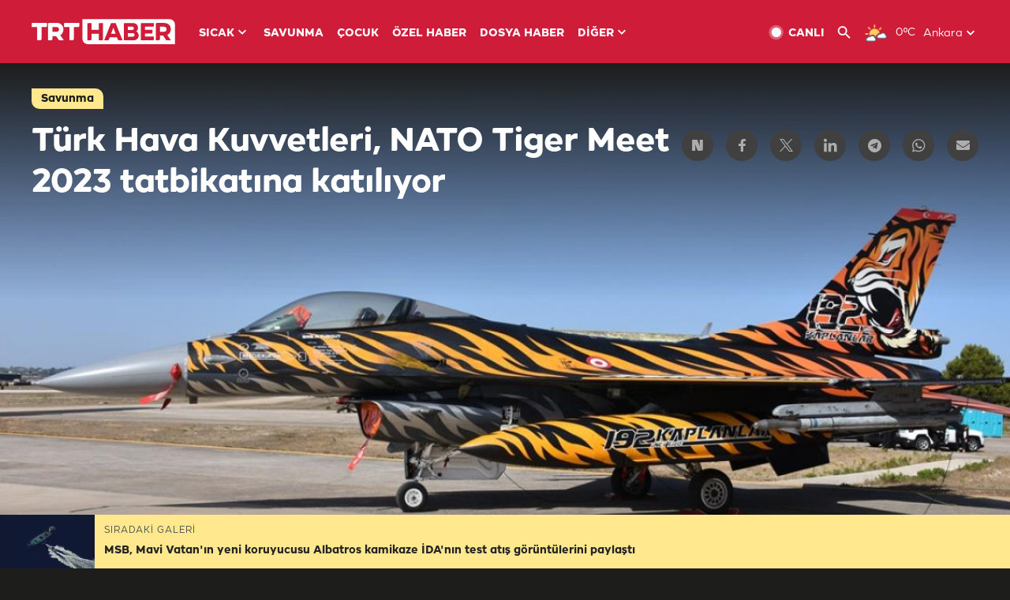

--- FILE ---
content_type: text/html; charset=UTF-8
request_url: https://www.trthaber.com/foto-galeri/turk-hava-kuvvetleri-nato-tiger-meet-2023-tatbikatina-katiliyor/60009.html
body_size: 14219
content:
<!DOCTYPE html>
<html lang="tr" prefix="og: http://ogp.me/ns#" class="" >
<head>
<meta http-equiv="Content-Type" content="text/html; charset=utf-8" />
<meta property="fb:pages" content="127630700588623" />
<title>Türk Hava Kuvvetleri, NATO Tiger Meet 2023 tatbikatına katılıyor | TRT Haber Foto Galeri</title>
<meta name="description" content="NATO üyesi ve partner ülkelerden muharip hava unsurlarının katılımıyla bu yıl İtalya&#039;da düzenlenen &quot;NATO Tiger Meet 2023&quot; tatbikatına Türk Hava Kuvvetleri de 3 adet F-16 ile iştirak ediyor." />
<link href="https://trthaberstatic.cdn.wp.trt.com.tr/static/favicon.ico" rel="shortcut icon" type="image/x-icon" />
<link rel="apple-touch-icon" sizes="57x57" href="https://trthaberstatic.cdn.wp.trt.com.tr/static/images/trt-haber-kare-logo-57x57.png">
<link rel="apple-touch-icon" sizes="60x60" href="https://trthaberstatic.cdn.wp.trt.com.tr/static/images/trt-haber-kare-logo-60x60.png">
<link rel="apple-touch-icon" sizes="72x72" href="https://trthaberstatic.cdn.wp.trt.com.tr/static/images/trt-haber-kare-logo-72x72.png">
<link rel="apple-touch-icon" sizes="76x76" href="https://trthaberstatic.cdn.wp.trt.com.tr/static/images/trt-haber-kare-logo-76x76.png">
<link rel="apple-touch-icon" sizes="114x114" href="https://trthaberstatic.cdn.wp.trt.com.tr/static/images/trt-haber-kare-logo-114x114.png">
<link rel="apple-touch-icon" sizes="120x120" href="https://trthaberstatic.cdn.wp.trt.com.tr/static/images/trt-haber-kare-logo-120x120.png">
<link rel="apple-touch-icon" sizes="144x144" href="https://trthaberstatic.cdn.wp.trt.com.tr/static/images/trt-haber-kare-logo-144x144.png">
<link rel="apple-touch-icon" sizes="152x152" href="https://trthaberstatic.cdn.wp.trt.com.tr/static/images/trt-haber-kare-logo-152x152.png">
<link rel="apple-touch-icon" sizes="180x180" href="https://trthaberstatic.cdn.wp.trt.com.tr/static/images/trt-haber-kare-logo-180x180.png">
<link rel="icon" type="image/png" href="https://trthaberstatic.cdn.wp.trt.com.tr/static/images/trt-haber-kare-logo-144x144.png" sizes="144x144">
<link rel="icon" type="image/png" href="https://trthaberstatic.cdn.wp.trt.com.tr/static/images/trt-haber-kare-logo-192x192.png" sizes="192x192">
<meta name="msapplication-square70x70logo" content="https://trthaberstatic.cdn.wp.trt.com.tr/static/images/trt-haber-kare-logo-70x70.png">
<meta name="msapplication-square150x150logo" content="https://trthaberstatic.cdn.wp.trt.com.tr/static/images/trt-haber-kare-logo-150x150.png">
<meta name="msapplication-wide310x150logo" content="https://trthaberstatic.cdn.wp.trt.com.tr/static/images/trt-haber-logo-310x150.png">
<meta name="msapplication-square310x310logo" content="https://trthaberstatic.cdn.wp.trt.com.tr/static/images/trt-haber-kare-logo-310x310.png">
<meta property="og:title" content="Türk Hava Kuvvetleri, NATO Tiger Meet 2023 tatbikatına katılıyor" />
<meta property="og:description" content="NATO üyesi ve partner ülkelerden muharip hava unsurlarının katılımıyla bu yıl İtalya&#039;da düzenlenen &quot;NATO Tiger Meet 2023&quot; tatbikatına Türk Hava Kuvvetleri de 3 adet F-16 ile iştirak ediyor." />
<link rel="image_src" type="image/jpeg" href="https://trthaberstatic.cdn.wp.trt.com.tr/resimler/2120000/kaplan-tatbikat-aa-2121338.jpg" />
<link rel="thumbnail" type="image/jpeg" href="https://trthaberstatic.cdn.wp.trt.com.tr/resimler/2120000/kaplan-tatbikat-aa-2121338.jpg" />
<meta property="og:image" content="https://trthaberstatic.cdn.wp.trt.com.tr/resimler/2120000/kaplan-tatbikat-aa-2121338.jpg" />
<meta name="viewport" content="width=device-width, initial-scale=1.0, shrink-to-fit=no">
<base href="https://www.trthaber.com/" />
<link rel="canonical" href="https://www.trthaber.com/foto-galeri/turk-hava-kuvvetleri-nato-tiger-meet-2023-tatbikatina-katiliyor/60009.html"/>
<meta name="google-play-app" content="app-id=com.TRT.TrtHaber">
<meta name="application-name" content="TRT Haber">
<meta name="apple-itunes-app" content="app-id=509983402,app-argument=https://apps.apple.com/tr/app/trt-haber/id509983402">
<meta name="apple-mobile-web-app-title" content="TRT Haber">
<meta name="robots" content="max-image-preview:large">
<meta name="p:domain_verify" content="d84e2d14ad1b4fe58877beb901e5cdcc"/>
<meta name="p:domain_verify" content="a071267efb21000e62681b430866dd61"/>
<meta http-equiv="Accept-CH" content="DPR, Viewport-Width">
<meta name="twitter:card" content="summary_large_image">
<meta name="twitter:site" content="@trthaber">
<meta name="twitter:url" content="https://www.trthaber.com/foto-galeri/turk-hava-kuvvetleri-nato-tiger-meet-2023-tatbikatina-katiliyor/60009.html">
<meta name="twitter:title" content="Türk Hava Kuvvetleri, NATO Tiger Meet 2023 tatbikatına katılıyor">
<meta name="twitter:description" content="NATO üyesi ve partner ülkelerden muharip hava unsurlarının katılımıyla bu yıl İtalya&#039;da düzenlenen &quot;NATO Tiger Meet 2023&quot; tatbikatına Türk Hava Kuvvetleri de 3 adet F-16 ile iştirak ediyor.">
<meta name="twitter:image" content="https://trthaberstatic.cdn.wp.trt.com.tr/resimler/2120000/kaplan-tatbikat-aa-2121338.jpg">
<meta property="og:url" content="https://www.trthaber.com/foto-galeri/turk-hava-kuvvetleri-nato-tiger-meet-2023-tatbikatina-katiliyor/60009.html">
<meta property="og:type" content="article">
<link rel="stylesheet" type="text/css" href="https://trthaberstatic.cdn.wp.trt.com.tr/static/bootstrap-4.5.0/css/bootstrap.min.css?v=594" />
<link rel="stylesheet" type="text/css" href="https://trthaberstatic.cdn.wp.trt.com.tr/static/css/styles.min.css?v=594" />
<link rel="stylesheet" type="text/css" media="screen and (max-width: 576px)" href="https://trthaberstatic.cdn.wp.trt.com.tr/static/css/style-576.min.css?v=594" />
<link rel="stylesheet" type="text/css" media="screen and (min-width: 576.1px) and (max-width: 768px)" href="https://trthaberstatic.cdn.wp.trt.com.tr/static/css/style-576-768.min.css?v=594" />
<link rel="stylesheet" type="text/css" media="screen and (min-width: 576.1px) and (max-width: 1040px)" href="https://trthaberstatic.cdn.wp.trt.com.tr/static/css/style-576-1040.min.css?v=594" />
<link rel="stylesheet" type="text/css" media="screen and (min-width: 768.1px) and (max-width: 1040px)" href="https://trthaberstatic.cdn.wp.trt.com.tr/static/css/style-768-1040.min.css?v=594" />
<link rel="stylesheet" type="text/css" media="screen and (min-width: 1040.1px) and (max-width: 1270px)" href="https://trthaberstatic.cdn.wp.trt.com.tr/static/css/style-1040-1270.min.css?v=594" />
<link rel="stylesheet" type="text/css" media="screen and (min-width: 1270.1px) and (max-width: 1470px)" href="https://trthaberstatic.cdn.wp.trt.com.tr/static/css/style-1270-1470.min.css?v=594" />
<link rel="stylesheet" type="text/css" media="screen and (min-width: 1470.1px)" href="https://trthaberstatic.cdn.wp.trt.com.tr/static/css/style-1470.min.css?v=594" />
<script src="https://trthaberstatic.cdn.wp.trt.com.tr/static/plugins/jquery-3.5.1.min.js" type="text/javascript"></script>
<script type="application/ld+json">
{ 
    "@context" : "http://schema.org",
    "@type" : "Organization",
    "name": "TRT Haber",
    "legalName" : "TRT Haber",
    "url" : "https://www.trthaber.com/",
    "logo": "https://ddei5-0-ctp.trendmicro.com:443/wis/clicktime/v1/query?url=https%3a%2f%2ftrthaberstatic.cdn.wp.trt.com.tr%2fstatic%2fimages%2fnew%2dlogo%2dblack.svg&umid=E8A677EA-ED09-3805-ABEF-1B1D33D2D974&auth=09795f0ed076112d1bf566299a10d0ae0d737571-04d353ff70c12088bbfc6c35c986ccbf450c25f3",
    "foundingDate": "2010",
    "address": {
        "@type": "PostalAddress",
        "streetAddress": "TRT Genel Müdürlüğü, Turan Güneş Bulvarı 06550 Oran, Ankara",
        "addressLocality": "Oran",
        "addressRegion": "ANKARA",
        "postalCode": "06550",
        "addressCountry": "TR"
    },
    "contactPoint" : [
        {
            "@type" : "ContactPoint",
            "telephone" : "+90-4440878",
            "contactType" : "customer support",
            "email": "trthaber@trthaber.com",
            "areaServed" : "TR",
            "availableLanguage" : ["Turkish"]
        },
        {
            "@type" : "ContactPoint",
            "telephone" : "+90-4440878",
            "contactType" : "technical support",
            "email": "trthaber@trthaber.com",
            "areaServed" : "TR",
            "availableLanguage" : ["Turkish"]
        },
        {
            "@type" : "ContactPoint",
            "telephone" : "+90-4440878",
            "email": "trthaber@trthaber.com",
            "contactType" : "sales",
            "areaServed" : "TR",
            "availableLanguage" : ["Turkish"]
        }
    ],
    "sameAs": [
        "https://www.facebook.com/trthaber",
        "https://twitter.com/trthaber",
        "https://www.youtube.com/user/trthaber"
    ]
}
</script>
<!-- Global site tag (gtag.js) - Google Analytics -->
            <script async src="https://www.googletagmanager.com/gtag/js?id=UA-26291030-5"></script>
            <script>
              window.dataLayer = window.dataLayer || [];
              function gtag(){dataLayer.push(arguments);}
              gtag('js', new Date());
            
              gtag('config', 'UA-26291030-5');
            </script>
        <!-- Google Tag Manager -->
            <script>(function(w,d,s,l,i){w[l]=w[l]||[];w[l].push({'gtm.start':
            new Date().getTime(),event:'gtm.js'});var f=d.getElementsByTagName(s)[0],
            j=d.createElement(s),dl=l!='dataLayer'?'&l='+l:'';j.async=true;j.src=
            'https://www.googletagmanager.com/gtm.js?id='+i+dl;f.parentNode.insertBefore(j,f);
            })(window,document,'script','dataLayer','GTM-PCCBKS9');</script>
            <!-- End Google Tag Manager --></head>
<body class="dark">
<!-- Google Tag Manager (noscript) -->
            <noscript><iframe src="https://www.googletagmanager.com/ns.html?id=GTM-PCCBKS9"
            height="0" width="0" style="display:none;visibility:hidden"></iframe></noscript>
            <!-- End Google Tag Manager (noscript) -->        <div class="masthead-ads-container">
            <div class="masthead-ads-wrapper">
                <!-- /112281457/trthaber_970x250_passback -->
<div id='div-gpt-ad-1549658900112-0' style='width:970px; height:250px; margin: 0 auto;'>
</div>            </div>
        </div>
        <!-- HEADER START -->
<div class="header">
        <div class="top-menu-container">
        <div class="mega-menu-button"></div>
        <div class="top-menu-wrapper">
            <a href="https://www.trthaber.com/" target="_self">
                <img class="logo" src="https://trthaberstatic.cdn.wp.trt.com.tr/static/images/logo.svg" width="183" height="32" title="Son Dakika Haberler" alt="Son Dakika Haberler" />
            </a>

                            <!--<img src="https://trthaberstatic.cdn.wp.trt.com.tr/static/images/siyah-kurdele.png" width="21" height="32" class="header-special-icon" />-->
            
                        <ul class="top-menu-left">
                                        <li class="sub">
                            <a href="javascript:void(0);" title="SICAK">
                                SICAK                                <i class="arrow"></i>
                            </a>
                            <ul class="menu-dropdown vertical-scroll one-column left-align">
                                                                    <li>
                                        <a href="https://www.trthaber.com/haber/gundem/" title="GÜNDEM" target="_blank">
                                            GÜNDEM                                        </a>
                                    </li>
                                                                    <li>
                                        <a href="https://www.trthaber.com/haber/turkiye/" title="TÜRKİYE" target="_blank">
                                            TÜRKİYE                                        </a>
                                    </li>
                                                                    <li>
                                        <a href="https://www.trthaber.com/haber/dunya/" title="DÜNYA" target="_blank">
                                            DÜNYA                                        </a>
                                    </li>
                                                                    <li>
                                        <a href="https://www.trthaber.com/haber/turk-dunyasi/" title="TÜRK DÜNYASI" target="_blank">
                                            TÜRK DÜNYASI                                        </a>
                                    </li>
                                                                    <li>
                                        <a href="https://www.trthaber.com/haber/ekonomi/" title="EKONOMİ" target="_blank">
                                            EKONOMİ                                        </a>
                                    </li>
                                                                    <li>
                                        <a href="https://www.trthaber.com/spor/" title="SPOR" target="_blank">
                                            SPOR                                        </a>
                                    </li>
                                                            </ul>
                        </li>
                                                <li >
                            <a href="https://www.trthaber.com/haber/savunma/" title="SAVUNMA" target="_blank">
                                SAVUNMA                            </a>
                        </li>
                                                <li >
                            <a href="https://www.trthaber.com/haber/cocuk/" title="ÇOCUK" target="_blank">
                                ÇOCUK                            </a>
                        </li>
                                                <li >
                            <a href="https://www.trthaber.com/ozel-haberler/" title="ÖZEL HABER" target="_blank">
                                ÖZEL HABER                            </a>
                        </li>
                                                <li >
                            <a href="https://www.trthaber.com/dosya-haberler/" title="DOSYA HABER" target="_blank">
                                DOSYA HABER                            </a>
                        </li>
                                                <li class="sub">
                            <a href="javascript:void(0);" title="DİĞER">
                                DİĞER                                <i class="arrow"></i>
                            </a>
                            <ul class="menu-dropdown vertical-scroll right-align">
                                                                    <li>
                                        <a href="https://www.trthaber.com/son-dakika-haberleri" title="SON HABERLER" target="_blank">
                                            SON HABERLER                                        </a>
                                    </li>
                                                                    <li>
                                        <a href="https://www.trthaber.com/tum-mansetler.html" title="TÜM MANŞETLER" target="_blank">
                                            TÜM MANŞETLER                                        </a>
                                    </li>
                                                                    <li>
                                        <a href="https://www.trthaber.com/fotograf-galerileri.html" title="FOTO FOKUS" target="_blank">
                                            FOTO FOKUS                                        </a>
                                    </li>
                                                                    <li>
                                        <a href="https://www.trthaber.com/haber/dunya-disi/" title="DÜNYA DIŞI" target="_blank">
                                            DÜNYA DIŞI                                        </a>
                                    </li>
                                                                    <li>
                                        <a href="https://www.trthaber.com/video-galerileri.html" title="VİDEO GALERİ" target="_blank">
                                            VİDEO GALERİ                                        </a>
                                    </li>
                                                                    <li>
                                        <a href="https://www.trthaber.com/haber/kultur-sanat/" title="KÜLTÜR-SANAT" target="_blank">
                                            KÜLTÜR-SANAT                                        </a>
                                    </li>
                                                                    <li>
                                        <a href="https://www.trthaber.com/dosya-haberler/" title="DOSYA HABER" target="_blank">
                                            DOSYA HABER                                        </a>
                                    </li>
                                                                    <li>
                                        <a href="https://www.trthaber.com/haber/yasam/" title="YAŞAM" target="_blank">
                                            YAŞAM                                        </a>
                                    </li>
                                                                    <li>
                                        <a href="https://www.trthaber.com/haber/saglik/" title="SAĞLIK" target="_blank">
                                            SAĞLIK                                        </a>
                                    </li>
                                                                    <li>
                                        <a href="https://www.trthaber.com/gezi/" title="GEZİ" target="_blank">
                                            GEZİ                                        </a>
                                    </li>
                                                                    <li>
                                        <a href="https://www.trthaber.com/haber/bilim-teknoloji/" title="TEKNOLOJİ" target="_blank">
                                            TEKNOLOJİ                                        </a>
                                    </li>
                                                                    <li>
                                        <a href="https://www.trthaber.com/haber/cevre/" title="ÇEVRE" target="_blank">
                                            ÇEVRE                                        </a>
                                    </li>
                                                                    <li>
                                        <a href="https://www.trthaber.com/haber/egitim/" title="EĞİTİM" target="_blank">
                                            EĞİTİM                                        </a>
                                    </li>
                                                                    <li>
                                        <a href="https://www.trthaber.com/haber/guncel/" title="GÜNCEL" target="_blank">
                                            GÜNCEL                                        </a>
                                    </li>
                                                                    <li>
                                        <a href="https://www.trthaber.com/haber/cocuk/" title="ÇOCUK" target="_blank">
                                            ÇOCUK                                        </a>
                                    </li>
                                                                    <li>
                                        <a href="https://www.trthaber.com/podcast.html" title="PODCAST" target="_blank">
                                            PODCAST                                        </a>
                                    </li>
                                                                    <li>
                                        <a href="https://www.trthaber.com/hava-durumu.html" title="HAVA DURUMU" target="_blank">
                                            HAVA DURUMU                                        </a>
                                    </li>
                                                                    <li>
                                        <a href="https://www.trthaber.com/trtden-haberler/" title="TRT'DEN HABERLER" target="_blank">
                                            TRT'DEN HABERLER                                        </a>
                                    </li>
                                                                    <li>
                                        <a href="/meteo-uyari/turkiye/bugun" title="HAVA UYARILARI" target="_blank">
                                            HAVA UYARILARI                                        </a>
                                    </li>
                                                                    <li>
                                        <a href="https://www.trthaber.com/trt-akademi/" title="TRT AKADEMİ" target="_blank">
                                            TRT AKADEMİ                                        </a>
                                    </li>
                                                                    <li>
                                        <a href="https://www.trthaber.com/programlar/" title="PROGRAMLAR" target="_blank">
                                            PROGRAMLAR                                        </a>
                                    </li>
                                                                    <li>
                                        <a href="https://www.trthaber.com/haber/trt-arsiv/" title="TRT ARŞİV" target="_blank">
                                            TRT ARŞİV                                        </a>
                                    </li>
                                                            </ul>
                        </li>
                                    </ul>
                        <div class="top-menu-weather-container">
                                <a href="https://www.trthaber.com/ankara-hava-durumu.html" class="site-url">
                    <img src="https://trthaberstatic.cdn.wp.trt.com.tr/static/images/weather-icons/16.png" class="icon" width="30" height="30" alt="Parçalı Bulutlu" id="headerWeatherIcon" />
                </a>
                                                <a href="https://www.trthaber.com/ankara-hava-durumu.html" class="site-url">
                    <span class="temp" id="headerWeatherTemp">0ºC</span>
                </a>
                                                <span class="city-wrapper">
                    <a href="https://www.trthaber.com/ankara-hava-durumu.html" class="site-url">
                        <span id="headerWeatherCity">Ankara</span>
                    </a>
                    <img src="https://trthaberstatic.cdn.wp.trt.com.tr/static/images/top-menu-weather-down-arrow.svg" id="topMenuWeatherArrow" class="arrow" width="20" height="20"  />
                </span>
                                                <ul id="headerWeatherCityList" class="city-list vertical-scroll">
                                            <li data-val="adana">Adana</li>
                                            <li data-val="adiyaman">Adıyaman</li>
                                            <li data-val="afyonkarahisar">Afyonkarahisar</li>
                                            <li data-val="agri">Ağrı</li>
                                            <li data-val="aksaray">Aksaray</li>
                                            <li data-val="amasya">Amasya</li>
                                            <li data-val="ankara">Ankara</li>
                                            <li data-val="antalya">Antalya</li>
                                            <li data-val="ardahan">Ardahan</li>
                                            <li data-val="artvin">Artvin</li>
                                            <li data-val="aydin">Aydın</li>
                                            <li data-val="balikesir">Balıkesir</li>
                                            <li data-val="bartin">Bartın</li>
                                            <li data-val="batman">Batman</li>
                                            <li data-val="bayburt">Bayburt</li>
                                            <li data-val="bilecik">Bilecik</li>
                                            <li data-val="bingol">Bingöl</li>
                                            <li data-val="bitlis">Bitlis</li>
                                            <li data-val="bolu">Bolu</li>
                                            <li data-val="burdur">Burdur</li>
                                            <li data-val="bursa">Bursa</li>
                                            <li data-val="canakkale">Çanakkale</li>
                                            <li data-val="cankiri">Çankırı</li>
                                            <li data-val="corum">Çorum</li>
                                            <li data-val="denizli">Denizli</li>
                                            <li data-val="diyarbakir">Diyarbakır</li>
                                            <li data-val="duzce">Düzce</li>
                                            <li data-val="edirne">Edirne</li>
                                            <li data-val="elazig">Elazığ</li>
                                            <li data-val="erzincan">Erzincan</li>
                                            <li data-val="erzurum">Erzurum</li>
                                            <li data-val="eskisehir">Eskişehir</li>
                                            <li data-val="gaziantep">Gaziantep</li>
                                            <li data-val="giresun">Giresun</li>
                                            <li data-val="gumushane">Gümüşhane</li>
                                            <li data-val="hakkari">Hakkari</li>
                                            <li data-val="hatay">Hatay</li>
                                            <li data-val="igdir">Iğdır</li>
                                            <li data-val="isparta">Isparta</li>
                                            <li data-val="istanbul">İstanbul</li>
                                            <li data-val="izmir">İzmir</li>
                                            <li data-val="kahramanmaras">Kahramanmaraş</li>
                                            <li data-val="karabuk">Karabük</li>
                                            <li data-val="karaman">Karaman</li>
                                            <li data-val="kars">Kars</li>
                                            <li data-val="kastamonu">Kastamonu</li>
                                            <li data-val="kayseri">Kayseri</li>
                                            <li data-val="kirikkale">Kırıkkale</li>
                                            <li data-val="kirklareli">Kırklareli</li>
                                            <li data-val="kirsehir">Kırşehir</li>
                                            <li data-val="kilis">Kilis</li>
                                            <li data-val="kocaeli">Kocaeli</li>
                                            <li data-val="konya">Konya</li>
                                            <li data-val="kutahya">Kütahya</li>
                                            <li data-val="malatya">Malatya</li>
                                            <li data-val="manisa">Manisa</li>
                                            <li data-val="mardin">Mardin</li>
                                            <li data-val="mersin">Mersin</li>
                                            <li data-val="mugla">Muğla</li>
                                            <li data-val="mus">Muş</li>
                                            <li data-val="nevsehir">Nevşehir</li>
                                            <li data-val="nigde">Niğde</li>
                                            <li data-val="ordu">Ordu</li>
                                            <li data-val="osmaniye">Osmaniye</li>
                                            <li data-val="rize">Rize</li>
                                            <li data-val="sakarya">Sakarya</li>
                                            <li data-val="samsun">Samsun</li>
                                            <li data-val="siirt">Siirt</li>
                                            <li data-val="sinop">Sinop</li>
                                            <li data-val="sivas">Sivas</li>
                                            <li data-val="sanliurfa">Şanlıurfa</li>
                                            <li data-val="sirnak">Şırnak</li>
                                            <li data-val="tekirdag">Tekirdağ</li>
                                            <li data-val="tokat">Tokat</li>
                                            <li data-val="trabzon">Trabzon</li>
                                            <li data-val="tunceli">Tunceli</li>
                                            <li data-val="usak">Uşak</li>
                                            <li data-val="van">Van</li>
                                            <li data-val="yalova">Yalova</li>
                                            <li data-val="yozgat">Yozgat</li>
                                            <li data-val="zonguldak">Zonguldak</li>
                                    </ul>
                            </div>
            <ul class="top-menu-right">
                <li class="top-menu-search-container" id="topMenuSearchBoxContainer">
                    <img src="https://trthaberstatic.cdn.wp.trt.com.tr/static/images/mobile-mega-menu-search-icon.svg" id="topMenuSearchIcon" width="28" height="28" />
                    <input type="hidden" name="token" id="topMenuSearchToken" value="" />
                    <input type="text" name="aranan" id="topMenuSearchInput" placeholder="Arama kelimesi" autocomplete="off">
                    <input type="button" value="" id="topMenuSearchButton" alt="Ara" title="Ara">
                </li>
                <li>
                    <a href="https://www.trthaber.com/canli-yayin-izle.html" title="Canlı TV" class="site-url">
                        <img src="https://trthaberstatic.cdn.wp.trt.com.tr/static/images/menu_live_icon.svg" width="20" height="20" alt="Canlı TV" />
                        <span class="text">CANLI</span>
                    </a>
                </li>
                <li>
                    <a href="javascript:void(0);" id="topMenuSearchUrl" title="Arama">
                        <img src="https://trthaberstatic.cdn.wp.trt.com.tr/static/images/menu_search_icon.svg" width="20" height="20" alt="Arama" />
                    </a>
                </li>
            </ul>
        </div>
    </div>

    <div class="top-menu-placeholder"></div>
    
    <div class="mobile-mega-menu-container">
        <div class="search-container" id="headerMenuSearchBoxContainer">
            <img src="https://trthaberstatic.cdn.wp.trt.com.tr/static/images/mobile-mega-menu-search-icon.svg" id="headerMenuSearchIcon" width="16" height="16" />
            <input type="hidden" name="token" id="headerMenuSearchToken" value="" />
            <input type="text" name="aranan" id="headerMenuSearchInput" placeholder="Arama kelimesi" autocomplete="off">
            <input type="button" value="" id="headerMenuSearchButton" alt="Ara" title="Ara">
        </div>

                <ul class="mobile-menu">
                                <li>
                        <a href="https://www.trthaber.com/arama.html" title="Arama" target="_self">
                            Arama                        </a>
                    </li>
                                                    <li>
                        <a href="/" title="Anasayfa" target="_self">
                            Anasayfa                        </a>
                    </li>
                                                    <li>
                        <a href="https://www.trthaber.com/haber/gundem/" title="Gündem" target="_self">
                            Gündem                        </a>
                    </li>
                                                    <li>
                        <a href="https://www.trthaber.com/haber/turkiye/" title="Türkiye" target="_self">
                            Türkiye                        </a>
                    </li>
                                                    <li>
                        <a href="https://www.trthaber.com/haber/dunya/" title="Dünya" target="_self">
                            Dünya                        </a>
                    </li>
                                                    <li>
                        <a href="https://www.trthaber.com/haber/turk-dunyasi/" title="Türk Dünyası" target="_self">
                            Türk Dünyası                        </a>
                    </li>
                                                    <li>
                        <a href="https://www.trthaber.com/haber/ekonomi/" title="Ekonomi" target="_self">
                            Ekonomi                        </a>
                    </li>
                                                    <li>
                        <a href="https://www.trthaber.com/spor/" title="Spor" target="_self">
                            Spor                        </a>
                    </li>
                                                    <li>
                        <a href="https://www.trthaber.com/haber/savunma/" title="Savunma" target="_self">
                            Savunma                        </a>
                    </li>
                                                    <li>
                        <a href="https://www.trthaber.com/haber/cocuk/" title="Çocuk" target="_self">
                            Çocuk                        </a>
                    </li>
                                                    <li>
                        <a href="https://www.trthaber.com/ozel-haberler/" title="Özel Haber" target="_self">
                            Özel Haber                        </a>
                    </li>
                                                    <li>
                        <a href="https://www.trthaber.com/infografikler/" title="İnfografik" target="_self">
                            İnfografik                        </a>
                    </li>
                                                    <li>
                        <a href="https://www.trthaber.com/haber/interaktif/" title="İnteraktif" target="_self">
                            İnteraktif                        </a>
                    </li>
                                                    <li>
                        <a href="https://www.trthaber.com/hava-durumu.html" title="Hava Durumu" target="_self">
                            Hava Durumu                        </a>
                    </li>
                                                    <li>
                        <a href="/meteo-uyari/turkiye/bugun" title="Hava Uyarıları" target="_self">
                            Hava Uyarıları                        </a>
                    </li>
                                                    <li class="sub">
                        <a href="javascript:void(0);" title="Diğer" target="_self">
                            Diğer                        </a>
                        <ul class="dropdown">
                                                            <li>
                                    <i>-</i>
                                    <a href="https://www.trthaber.com/son-dakika-haberleri" title="Son Haberler" target="_self">
                                        Son Haberler                                    </a>
                                </li>
                                                            <li>
                                    <i>-</i>
                                    <a href="https://www.trthaber.com/tum-mansetler.html" title="Tüm Manşetler" target="_self">
                                        Tüm Manşetler                                    </a>
                                </li>
                                                            <li>
                                    <i>-</i>
                                    <a href="https://www.trthaber.com/fotograf-galerileri.html" title="Foto Fokus" target="_self">
                                        Foto Fokus                                    </a>
                                </li>
                                                            <li>
                                    <i>-</i>
                                    <a href="https://www.trthaber.com/video-galerileri.html" title="Video Galeri" target="_self">
                                        Video Galeri                                    </a>
                                </li>
                                                            <li>
                                    <i>-</i>
                                    <a href="https://www.trthaber.com/dosya-haberler/" title="Dosya Haber" target="_self">
                                        Dosya Haber                                    </a>
                                </li>
                                                            <li>
                                    <i>-</i>
                                    <a href="https://www.trthaber.com/haber/saglik/" title="Sağlık" target="_self">
                                        Sağlık                                    </a>
                                </li>
                                                            <li>
                                    <i>-</i>
                                    <a href="https://www.trthaber.com/haber/yasam/" title="Yaşam" target="_self">
                                        Yaşam                                    </a>
                                </li>
                                                            <li>
                                    <i>-</i>
                                    <a href="https://www.trthaber.com/gezi/" title="Gezi" target="_self">
                                        Gezi                                    </a>
                                </li>
                                                            <li>
                                    <i>-</i>
                                    <a href="https://www.trthaber.com/haber/bilim-teknoloji/" title="Teknoloji" target="_self">
                                        Teknoloji                                    </a>
                                </li>
                                                            <li>
                                    <i>-</i>
                                    <a href="https://www.trthaber.com/haber/egitim/" title="Eğitim" target="_self">
                                        Eğitim                                    </a>
                                </li>
                                                            <li>
                                    <i>-</i>
                                    <a href="https://www.trthaber.com/haber/dunya-disi/" title="Dünya Dışı" target="_self">
                                        Dünya Dışı                                    </a>
                                </li>
                                                            <li>
                                    <i>-</i>
                                    <a href="https://www.trthaber.com/haber/kultur-sanat/" title="Kültür-Sanat" target="_self">
                                        Kültür-Sanat                                    </a>
                                </li>
                                                            <li>
                                    <i>-</i>
                                    <a href="https://www.trthaber.com/haber/cevre/" title="Çevre" target="_self">
                                        Çevre                                    </a>
                                </li>
                                                            <li>
                                    <i>-</i>
                                    <a href="https://www.trthaber.com/haber/guncel/" title="Güncel" target="_self">
                                        Güncel                                    </a>
                                </li>
                                                            <li>
                                    <i>-</i>
                                    <a href="https://www.trthaber.com/podcast.html" title="Podcast" target="_self">
                                        Podcast                                    </a>
                                </li>
                                                            <li>
                                    <i>-</i>
                                    <a href="https://www.trthaber.com/programlar/" title="Programlar" target="_self">
                                        Programlar                                    </a>
                                </li>
                                                            <li>
                                    <i>-</i>
                                    <a href="https://www.trthaber.com/trtden-haberler/" title="TRT'den Haberler" target="_self">
                                        TRT'den Haberler                                    </a>
                                </li>
                                                            <li>
                                    <i>-</i>
                                    <a href="https://www.trthaber.com/trt-akademi/" title="TRT Akademi" target="_self">
                                        TRT Akademi                                    </a>
                                </li>
                                                            <li>
                                    <i>-</i>
                                    <a href="https://www.trthaber.com/haber/trt-arsiv/" title="TRT Arşiv" target="_self">
                                        TRT Arşiv                                    </a>
                                </li>
                                                            <li>
                                    <i>-</i>
                                    <a href="https://www.trthaber.com/yayin-akisi.html" title="Yayın Akışı" target="_self">
                                        Yayın Akışı                                    </a>
                                </li>
                                                            <li>
                                    <i>-</i>
                                    <a href="https://radyo.trt.net.tr/frekanslar" title="Radyo Frekanslarımız" target="_self">
                                        Radyo Frekanslarımız                                    </a>
                                </li>
                                                            <li>
                                    <i>-</i>
                                    <a href="https://www.trthaber.com/sitene_ekle.html" title="Sitene Ekle" target="_self">
                                        Sitene Ekle                                    </a>
                                </li>
                                                            <li>
                                    <i>-</i>
                                    <a href="https://www.trthaber.com/iletisim.html" title="İletişim" target="_self">
                                        İletişim                                    </a>
                                </li>
                                                            <li>
                                    <i>-</i>
                                    <a href="https://www.trthaber.com/gizlilik-politikasi-ve-aydinlatma-metni.html" title="Gizlilik Politikası ve Aydınlatma Metni" target="_self">
                                        Gizlilik Politikası ve Aydınlatma Metni                                    </a>
                                </li>
                                                            <li>
                                    <i>-</i>
                                    <a href="https://www.trthaber.com/kullanim-sartlari.html" title="Kullanım Şartları" target="_self">
                                        Kullanım Şartları                                    </a>
                                </li>
                                                            <li>
                                    <i>-</i>
                                    <a href="https://www.trthaber.com/cerez-politikasi.html" title="Çerez Politikası" target="_self">
                                        Çerez Politikası                                    </a>
                                </li>
                                                    </ul>
                    </li>
                                        </ul>
            </div>

            <div class="mobile-masthead-ads-container">
            <!-- /112281457/TrtHaber_mobil_Masthead -->
<div id='div-gpt-ad-1550130260876-0' style='margin: 0 auto; width: max-content;'>
</div>        </div>
        </div>
<!-- HEADER END -->
<!-- CONTENT START -->
<div class="container mt-lg-0">
    <div class="default-page-container photo-gallery-detail-page-container pt-0" id="galleryPageContainer">

        <div class="gallery-detail-container" id="galleryDetail60009" data-id="60009" data-url="https://www.trthaber.com/foto-galeri/turk-hava-kuvvetleri-nato-tiger-meet-2023-tatbikatina-katiliyor/60009.html">
            <input type="hidden" name="page_id" class="page-id" value="60009">
            <input type="hidden" name="page_url" class="page-url" value="https://www.trthaber.com/foto-galeri/turk-hava-kuvvetleri-nato-tiger-meet-2023-tatbikatina-katiliyor/60009.html">
            <input type="hidden" name="page_category_id" class="page-category-id" value="33">
            <input type="hidden" name="page_agency_id" class="page-agency-id" value="1">
            <input type="hidden" name="page_title" class="page-title" value="Türk Hava Kuvvetleri, NATO Tiger Meet 2023 tatbikatına katılıyor">
            <input type="hidden" name="page_clear_title" class="page-clear-title" value="Türk Hava Kuvvetleri, NATO Tiger Meet 2023 tatbikatına katılıyor">
            <input type="hidden" name="page_clear_description" class="page-clear-description" value="NATO üyesi ve partner ülkelerden muharip hava unsurlarının katılımıyla bu yıl İtalya&#039;da düzenlenen &quot;NATO Tiger Meet 2023&quot; tatbikatına Türk Hava Kuvvetleri de 3 adet F-16 ile iştirak ediyor.">
            <input type="hidden" name="page_clear_tag_description" class="page-clear-tag-description" value="NATO üyesi ve partner ülkelerden muharip hava unsurlarının katılımıyla bu yıl İtalya&#039;da düzenlenen &quot;NATO Tiger Meet 2023&quot; tatbikatına Türk Hava Kuvvetleri de 3 adet F-16 ile iştirak ediyor.">
            <input type="hidden" name="page_img_url" class="page-img-url" value="https://trthaberstatic.cdn.wp.trt.com.tr/resimler/2120000/kaplan-tatbikat-aa-2121338.jpg">
            <input type="hidden" name="page_date" class="page-date" value="2023-10-10 11:25:00">
            <input type="hidden" name="page_added_by_id" class="page-added-by-id" value="259">
            <input type="hidden" name="page_added_by_name" class="page-added-by-name" value="Şeyda Eker">
            <input type="hidden" name="page_edited_by_id" class="page-edited-by-id" value="259">
            <input type="hidden" name="page_edited_by_name" class="page-edited-by-name" value="Şeyda Eker">
            <input type="hidden" name="page_canonical_url" class="page-canonical-url" value="https://www.trthaber.com/foto-galeri/turk-hava-kuvvetleri-nato-tiger-meet-2023-tatbikatina-katiliyor/60009.html">
            <input type="hidden" name="page_next_news_id" class="page-next-gallery-id" value="59982">
            <input type="hidden" name="page_next_news_image" class="page-next-gallery-image" value="https://trthaberstatic.cdn.wp.trt.com.tr/resimler/2120000/ida-msb-2120735_4.jpg">
            <input type="hidden" name="page_next_news_title" class="page-next-gallery-title" value="MSB, Mavi Vatan'ın yeni koruyucusu Albatros kamikaze İDA'nın test atış görüntülerini paylaştı">
            <div class="top-container">
                <div class="main-photo-container">
                    <div class="yellow-box"></div>

                    <div class="gradient-top"></div>

                    <div class="gradient-bottom"></div>

                    <div class="main-photo-content-wrapper">
                        <div class="main-photo-category-social-container">
                            <a href="https://www.trthaber.com/fotogaleri/savunma/" class="category-link site-url" title="Savunma">
                                <div class="main-photo-category float-left">Savunma</div>
                            </a>

                            
                            <div class="native-share-button float-right" data-title="Türk Hava Kuvvetleri, NATO Tiger Meet 2023 tatbikatına katılıyor" data-url="https://www.trthaber.com/foto-galeri/turk-hava-kuvvetleri-nato-tiger-meet-2023-tatbikatina-katiliyor/60009.html"></div>

                            <div class="native-share-dialog">
                                <div class="header">
                                    <div class="dialog-title">Paylaş</div>
                                    <div class="close-button">X</div>
                                </div>
                                <div class="targets">
                                    <a href="https://sosyal.teknofest.app/share?text=Türk Hava Kuvvetleri, NATO Tiger Meet 2023 tatbikatına katılıyor%0Ahttps%3A%2F%2Fwww.trthaber.com%2Ffoto-galeri%2Fturk-hava-kuvvetleri-nato-tiger-meet-2023-tatbikatina-katiliyor%2F60009.html" class="button nsosyal-button social-share-url site-social-share-url" title="Next Sosyal Paylaş" target="_blank">
                                        <i></i><span>Next Sosyal</span>
                                    </a>

                                    <a href="https://www.facebook.com/sharer.php?u=https://www.trthaber.com/foto-galeri/turk-hava-kuvvetleri-nato-tiger-meet-2023-tatbikatina-katiliyor/60009.html&t=Türk Hava Kuvvetleri, NATO Tiger Meet 2023 tatbikatına katılıyor" class="button facebook-button social-share-url site-social-share-url" title="Facebook Paylaş" target="_blank">
                                        <i></i><span>Facebook</span>
                                    </a>

                                    <a href="https://twitter.com/intent/tweet?hashtags=trthaber&original_referer=https%3A%2F%2Fwww.trthaber.com%2Ffoto-galeri%2Fturk-hava-kuvvetleri-nato-tiger-meet-2023-tatbikatina-katiliyor%2F60009.html&related=trthaber&text=T%C3%BCrk+Hava+Kuvvetleri%2C+NATO+Tiger+Meet+2023+tatbikat%C4%B1na+kat%C4%B1l%C4%B1yor&url=https%3A%2F%2Fwww.trthaber.com%2Ffoto-galeri%2Fturk-hava-kuvvetleri-nato-tiger-meet-2023-tatbikatina-katiliyor%2F60009.html&via=trthaber" class="button twitter-button social-share-url site-social-share-url" title="Twitter Paylaş" target="_blank">
                                        <i></i><span>Twitter</span>
                                    </a>

                                    <a href="https://www.linkedin.com/shareArticle?mini=true&url=https://www.trthaber.com/foto-galeri/turk-hava-kuvvetleri-nato-tiger-meet-2023-tatbikatina-katiliyor/60009.html&title=Türk Hava Kuvvetleri, NATO Tiger Meet 2023 tatbikatına katılıyor" class="button linkedin-button social-share-url site-social-share-url" title="LinkedIn Paylaş" target="_blank">
                                        <i></i><span>LinkedIn</span>
                                    </a>

                                    <a href="https://t.me/share/url?url=https%3A%2F%2Fwww.trthaber.com%2Ffoto-galeri%2Fturk-hava-kuvvetleri-nato-tiger-meet-2023-tatbikatina-katiliyor%2F60009.html" class="button linkedin-button social-share-url site-social-share-url" title="Telegram Paylaş" target="_blank">
                                        <i></i><span>Telegram</span>
                                    </a>

                                    <a href="whatsapp://send?text=Türk Hava Kuvvetleri, NATO Tiger Meet 2023 tatbikatına katılıyor https%3A%2F%2Fwww.trthaber.com%2Ffoto-galeri%2Fturk-hava-kuvvetleri-nato-tiger-meet-2023-tatbikatina-katiliyor%2F60009.html" class="button whatsapp-button social-share-url site-social-share-url" data-mobile-url="whatsapp://send?text=Türk Hava Kuvvetleri, NATO Tiger Meet 2023 tatbikatına katılıyor https%3A%2F%2Fwww.trthaber.com%2Ffoto-galeri%2Fturk-hava-kuvvetleri-nato-tiger-meet-2023-tatbikatina-katiliyor%2F60009.html" data-desktop-url="https://web.whatsapp.com/send?text=Türk Hava Kuvvetleri, NATO Tiger Meet 2023 tatbikatına katılıyor - Devamını Oku: https%3A%2F%2Fwww.trthaber.com%2Ffoto-galeri%2Fturk-hava-kuvvetleri-nato-tiger-meet-2023-tatbikatina-katiliyor%2F60009.html" data-action="share/whatsapp/share" title="WhatsApp Paylaş" target="_blank">
                                        <i></i><span>WhatsApp</span>
                                    </a>

                                    <a href="mailto:?subject=TRT Haber Paylaşılan&body=Türk Hava Kuvvetleri, NATO Tiger Meet 2023 tatbikatına katılıyor - Devamını Oku: https://www.trthaber.com/foto-galeri/turk-hava-kuvvetleri-nato-tiger-meet-2023-tatbikatina-katiliyor/60009.html" class="button email-button social-share-url site-social-share-url" title="E-Posta Paylaş" target="_blank">
                                        <i></i><span>E-Posta</span>
                                    </a>
                                </div>
                                <div class="link">
                                    <input type="text" value="https://www.trthaber.com/foto-galeri/turk-hava-kuvvetleri-nato-tiger-meet-2023-tatbikatina-katiliyor/60009.html" class="share-copy-url" id="copyUrlElement">
                                    <div class="copy-link" onclick="copySocialUrl(this,'copyUrlElement')">Kopyala</div>
                                </div>
                            </div>
                        </div>

                        <div class="main-photo-title-social-container">
                            <h1 class="main-photo-title">Türk Hava Kuvvetleri, NATO Tiger Meet 2023 tatbikatına katılıyor</h1>

                            <div class="social-links-container">
                                <ul>
                                    <li>
                                        <a href="https://sosyal.teknofest.app/share?text=Türk Hava Kuvvetleri, NATO Tiger Meet 2023 tatbikatına katılıyor%0Ahttps%3A%2F%2Fwww.trthaber.com%2Ffoto-galeri%2Fturk-hava-kuvvetleri-nato-tiger-meet-2023-tatbikatina-katiliyor%2F60009.html" class="social-share-url site-social-share-url" title="Next Sosyal Paylaş" target="_blank">
                                            <span class="nsosyal"></span>
                                        </a>
                                    </li>
                                    <li>
                                        <a href="https://www.facebook.com/sharer.php?u=https://www.trthaber.com/foto-galeri/turk-hava-kuvvetleri-nato-tiger-meet-2023-tatbikatina-katiliyor/60009.html&t=Türk Hava Kuvvetleri, NATO Tiger Meet 2023 tatbikatına katılıyor" class="social-share-url site-social-share-url" title="Facebook Paylaş" target="_blank">
                                            <span class="facebook"></span>
                                        </a>
                                    </li>
                                    <li>
                                        <a href="https://twitter.com/intent/tweet?hashtags=trthaber&original_referer=https%3A%2F%2Fwww.trthaber.com%2Ffoto-galeri%2Fturk-hava-kuvvetleri-nato-tiger-meet-2023-tatbikatina-katiliyor%2F60009.html&related=trthaber&text=T%C3%BCrk+Hava+Kuvvetleri%2C+NATO+Tiger+Meet+2023+tatbikat%C4%B1na+kat%C4%B1l%C4%B1yor&url=https%3A%2F%2Fwww.trthaber.com%2Ffoto-galeri%2Fturk-hava-kuvvetleri-nato-tiger-meet-2023-tatbikatina-katiliyor%2F60009.html&via=trthaber" class="social-share-url site-social-share-url" title="Twitter Paylaş" target="_blank">
                                            <span class="twitter"></span>
                                        </a>
                                    </li>
                                    <li>
                                        <a href="https://www.linkedin.com/shareArticle?mini=true&url=https://www.trthaber.com/foto-galeri/turk-hava-kuvvetleri-nato-tiger-meet-2023-tatbikatina-katiliyor/60009.html&title=Türk Hava Kuvvetleri, NATO Tiger Meet 2023 tatbikatına katılıyor" class="social-share-url site-social-share-url" title="LinkedIn Paylaş" target="_blank">
                                            <span class="linkedin"></span>
                                        </a>
                                    </li>
                                    <li>
                                        <a href="https://t.me/share/url?url=https%3A%2F%2Fwww.trthaber.com%2Ffoto-galeri%2Fturk-hava-kuvvetleri-nato-tiger-meet-2023-tatbikatina-katiliyor%2F60009.html" class="social-share-url site-social-share-url" title="Telegram Paylaş" target="_blank">
                                            <span class="telegram"></span>
                                        </a>
                                    </li>
                                    <li>
                                        <a href="whatsapp://send?text=Türk Hava Kuvvetleri, NATO Tiger Meet 2023 tatbikatına katılıyor https%3A%2F%2Fwww.trthaber.com%2Ffoto-galeri%2Fturk-hava-kuvvetleri-nato-tiger-meet-2023-tatbikatina-katiliyor%2F60009.html" class="social-share-url site-social-share-url" data-mobile-url="whatsapp://send?text=Türk Hava Kuvvetleri, NATO Tiger Meet 2023 tatbikatına katılıyor https%3A%2F%2Fwww.trthaber.com%2Ffoto-galeri%2Fturk-hava-kuvvetleri-nato-tiger-meet-2023-tatbikatina-katiliyor%2F60009.html" data-desktop-url="https://web.whatsapp.com/send?text=Türk Hava Kuvvetleri, NATO Tiger Meet 2023 tatbikatına katılıyor - Devamını Oku: https%3A%2F%2Fwww.trthaber.com%2Ffoto-galeri%2Fturk-hava-kuvvetleri-nato-tiger-meet-2023-tatbikatina-katiliyor%2F60009.html" data-action="share/whatsapp/share" title="Whatsapp Paylaş" target="_blank">
                                            <span class="whatsapp"></span>
                                        </a>
                                    </li>
                                    <li>
                                        <a href="mailto:?subject=TRT Haber Paylaşılan&body=Türk Hava Kuvvetleri, NATO Tiger Meet 2023 tatbikatına katılıyor - Devamını Oku: https://www.trthaber.com/foto-galeri/turk-hava-kuvvetleri-nato-tiger-meet-2023-tatbikatina-katiliyor/60009.html" class="social-share-url site-social-share-url" title="E-Posta Paylaş" target="_blank">
                                            <span class="email"></span>
                                        </a>
                                    </li>
                                </ul>
                            </div>
                        </div>

                        <picture>
                            <source data-srcset="https://trthaberstatic.cdn.wp.trt.com.tr/resimler/2120000/2121300_2.jpg" media="(max-width: 640px)">
                            <source data-srcset="https://trthaberstatic.cdn.wp.trt.com.tr/resimler/2120000/2121300.jpg">
                            <img src="https://trthaberstatic.cdn.wp.trt.com.tr/static/images/lazyload-placeholder-1280x720.png" data-src="https://trthaberstatic.cdn.wp.trt.com.tr/resimler/2120000/2121300.jpg" alt="" class="lazyload main-photo" width="1280" height="720">
                        </picture>

                        <div class="main-photo-time-source-description-container">
                            <div class="main-photo-time-source"><time datetime="2023-10-10 11:25">10.10.2023 11:25</time><i></i>AA</div>

                            <div class="main-photo-description">
                                NATO üyesi ve partner ülkelerden muharip hava unsurlarının katılımıyla bu yıl İtalya'da düzenlenen "NATO Tiger Meet 2023" tatbikatına Türk Hava Kuvvetleri de 3 adet F-16 ile iştirak ediyor.                            </div>

                            
                                                            <div class="gallery-tags">
                                    <div class="title">Etiketler : </div>
                                    <div class="tags">
                                                                                    <a href="https://www.trthaber.com/galeri-etiket/f-16/" title="F-16" class="site-url">F-16</a>
                                                                                    <a href="https://www.trthaber.com/galeri-etiket/nato/" title="NATO" class="site-url">NATO</a>
                                                                                    <a href="https://www.trthaber.com/galeri-etiket/tatbikat-haberleri/" title="Tatbikat Haberleri" class="site-url">Tatbikat Haberleri</a>
                                                                            </div>
                                </div>
                                                    </div>
                    </div>
                </div>

                <div class="tablet-social-links-container">
                    <ul>
                        <li>
                            <a href="https://sosyal.teknofest.app/share?text=Türk Hava Kuvvetleri, NATO Tiger Meet 2023 tatbikatına katılıyor%0Ahttps%3A%2F%2Fwww.trthaber.com%2Ffoto-galeri%2Fturk-hava-kuvvetleri-nato-tiger-meet-2023-tatbikatina-katiliyor%2F60009.html" class="social-share-url site-social-share-url" title="Next Sosyal Paylaş" target="_blank">
                                <span class="nsosyal"></span>
                            </a>
                        </li>
                        <li>
                            <a href="https://www.facebook.com/sharer.php?u=https://www.trthaber.com/foto-galeri/turk-hava-kuvvetleri-nato-tiger-meet-2023-tatbikatina-katiliyor/60009.html&t=Türk Hava Kuvvetleri, NATO Tiger Meet 2023 tatbikatına katılıyor" class="social-share-url site-social-share-url" title="Facebook Paylaş" target="_blank">
                                <span class="facebook"></span>
                            </a>
                        </li>
                        <li>
                            <a href="https://twitter.com/intent/tweet?hashtags=trthaber&original_referer=https%3A%2F%2Fwww.trthaber.com%2Ffoto-galeri%2Fturk-hava-kuvvetleri-nato-tiger-meet-2023-tatbikatina-katiliyor%2F60009.html&related=trthaber&text=T%C3%BCrk+Hava+Kuvvetleri%2C+NATO+Tiger+Meet+2023+tatbikat%C4%B1na+kat%C4%B1l%C4%B1yor&url=https%3A%2F%2Fwww.trthaber.com%2Ffoto-galeri%2Fturk-hava-kuvvetleri-nato-tiger-meet-2023-tatbikatina-katiliyor%2F60009.html&via=trthaber" class="social-share-url site-social-share-url" title="Twitter Paylaş" target="_blank">
                                <span class="twitter"></span>
                            </a>
                        </li>
                        <li>
                            <a href="https://www.linkedin.com/shareArticle?mini=true&url=https://www.trthaber.com/foto-galeri/turk-hava-kuvvetleri-nato-tiger-meet-2023-tatbikatina-katiliyor/60009.html&title=Türk Hava Kuvvetleri, NATO Tiger Meet 2023 tatbikatına katılıyor" class="social-share-url site-social-share-url" title="LinkedIn Paylaş" target="_blank">
                                <span class="linkedin"></span>
                            </a>
                        </li>
                        <li>
                            <a href="https://t.me/share/url?url=https%3A%2F%2Fwww.trthaber.com%2Ffoto-galeri%2Fturk-hava-kuvvetleri-nato-tiger-meet-2023-tatbikatina-katiliyor%2F60009.html" class="social-share-url site-social-share-url" title="Telegram Paylaş" target="_blank">
                                <span class="telegram"></span>
                            </a>
                        </li>
                        <li>
                            <a href="whatsapp://send?text=Türk Hava Kuvvetleri, NATO Tiger Meet 2023 tatbikatına katılıyor https%3A%2F%2Fwww.trthaber.com%2Ffoto-galeri%2Fturk-hava-kuvvetleri-nato-tiger-meet-2023-tatbikatina-katiliyor%2F60009.html" class="social-share-url site-social-share-url" data-mobile-url="whatsapp://send?text=Türk Hava Kuvvetleri, NATO Tiger Meet 2023 tatbikatına katılıyor https%3A%2F%2Fwww.trthaber.com%2Ffoto-galeri%2Fturk-hava-kuvvetleri-nato-tiger-meet-2023-tatbikatina-katiliyor%2F60009.html" data-desktop-url="https://web.whatsapp.com/send?text=Türk Hava Kuvvetleri, NATO Tiger Meet 2023 tatbikatına katılıyor - Devamını Oku: https%3A%2F%2Fwww.trthaber.com%2Ffoto-galeri%2Fturk-hava-kuvvetleri-nato-tiger-meet-2023-tatbikatina-katiliyor%2F60009.html" data-action="share/whatsapp/share" title="Whatsapp Paylaş" target="_blank">
                                <span class="whatsapp"></span>
                            </a>
                        </li>
                        <li>
                            <a href="mailto:?subject=TRT Haber Paylaşılan&body=Türk Hava Kuvvetleri, NATO Tiger Meet 2023 tatbikatına katılıyor - Devamını Oku: https://www.trthaber.com/foto-galeri/turk-hava-kuvvetleri-nato-tiger-meet-2023-tatbikatina-katiliyor/60009.html" class="social-share-url site-social-share-url" title="E-Posta Paylaş" target="_blank">
                                <span class="email"></span>
                            </a>
                        </li>
                    </ul>
                </div>
            </div>

                            <div class="bottom-container">
                                            <div class="gallery-photo-container" id="item_60009_1" data-id="60009_1" data-url="https://www.trthaber.com/foto-galeri/turk-hava-kuvvetleri-nato-tiger-meet-2023-tatbikatina-katiliyor/60009/sayfa-1.html">
                            <picture>
                                <source data-srcset="https://trthaberstatic.cdn.wp.trt.com.tr/resimler/2120000/2121301_2.jpg" media="(max-width: 640px)">
                                <source data-srcset="https://trthaberstatic.cdn.wp.trt.com.tr/resimler/2120000/2121301.jpg">
                                <img src="https://trthaberstatic.cdn.wp.trt.com.tr/static/images/lazyload-placeholder-1280x720.png" data-src="https://trthaberstatic.cdn.wp.trt.com.tr/resimler/2120000/2121301.jpg" alt="" class="lazyload gallery-photo" width="1280" height="720">
                            </picture>
                            <div class="text-frame">
                                <div class="counter">1</div>
                                <div class="title-description-container">
                                    <div class="title"></div>
                                    <div class="description">Arması "Kaplan" olan filoların oluşturduğu "NATO Tiger Association (NATO Kaplan Birliği)" tarafından 62 yıldır düzenlenen NATO Tiger Meet tatbikatına, İtalya Hava Kuvvetleri (Aeronautica Militare), 35 yıl aradan sonra yeniden ev sahipliği yapıyor.</div>
                                </div>
                            </div>
                        </div>
                                                <div class="gallery-photo-container" id="item_60009_2" data-id="60009_2" data-url="https://www.trthaber.com/foto-galeri/turk-hava-kuvvetleri-nato-tiger-meet-2023-tatbikatina-katiliyor/60009/sayfa-2.html">
                            <picture>
                                <source data-srcset="https://trthaberstatic.cdn.wp.trt.com.tr/resimler/2120000/2121302_2.jpg" media="(max-width: 640px)">
                                <source data-srcset="https://trthaberstatic.cdn.wp.trt.com.tr/resimler/2120000/2121302.jpg">
                                <img src="https://trthaberstatic.cdn.wp.trt.com.tr/static/images/lazyload-placeholder-1280x720.png" data-src="https://trthaberstatic.cdn.wp.trt.com.tr/resimler/2120000/2121302.jpg" alt="" class="lazyload gallery-photo" width="1280" height="720">
                            </picture>
                            <div class="text-frame">
                                <div class="counter">2</div>
                                <div class="title-description-container">
                                    <div class="title"></div>
                                    <div class="description">İtalya`nın güneydoğusunda Gioia del Colle`deki Antonio Ramirez hava üssünde 2 Ekim`de başlayan ve 13 Ekim`e kadar sürecek söz konusu tatbikatta, 13 ülkeden farklı tiplerde yaklaşık 80 uçak ile 2 bin personel görev alıyor.</div>
                                </div>
                            </div>
                        </div>
                                                <div class="gallery-photo-container" id="item_60009_3" data-id="60009_3" data-url="https://www.trthaber.com/foto-galeri/turk-hava-kuvvetleri-nato-tiger-meet-2023-tatbikatina-katiliyor/60009/sayfa-3.html">
                            <picture>
                                <source data-srcset="https://trthaberstatic.cdn.wp.trt.com.tr/resimler/2120000/2121303_2.jpg" media="(max-width: 640px)">
                                <source data-srcset="https://trthaberstatic.cdn.wp.trt.com.tr/resimler/2120000/2121303.jpg">
                                <img src="https://trthaberstatic.cdn.wp.trt.com.tr/static/images/lazyload-placeholder-1280x720.png" data-src="https://trthaberstatic.cdn.wp.trt.com.tr/resimler/2120000/2121303.jpg" alt="" class="lazyload gallery-photo" width="1280" height="720">
                            </picture>
                            <div class="text-frame">
                                <div class="counter">3</div>
                                <div class="title-description-container">
                                    <div class="title"></div>
                                    <div class="description">Tatbikata, Türk Hava Kuvvetlerinin Balıkesir`deki 9. Ana Jet Üssü`nde görevli kaplan simgeli 3 adet F-16 uçağı ve 49 personel katılıyor.</div>
                                </div>
                            </div>
                        </div>
                                                <div class="gallery-photo-container" id="item_60009_4" data-id="60009_4" data-url="https://www.trthaber.com/foto-galeri/turk-hava-kuvvetleri-nato-tiger-meet-2023-tatbikatina-katiliyor/60009/sayfa-4.html">
                            <picture>
                                <source data-srcset="https://trthaberstatic.cdn.wp.trt.com.tr/resimler/2120000/2121304_2.jpg" media="(max-width: 640px)">
                                <source data-srcset="https://trthaberstatic.cdn.wp.trt.com.tr/resimler/2120000/2121304.jpg">
                                <img src="https://trthaberstatic.cdn.wp.trt.com.tr/static/images/lazyload-placeholder-1280x720.png" data-src="https://trthaberstatic.cdn.wp.trt.com.tr/resimler/2120000/2121304.jpg" alt="" class="lazyload gallery-photo" width="1280" height="720">
                            </picture>
                            <div class="text-frame">
                                <div class="counter">4</div>
                                <div class="title-description-container">
                                    <div class="title"></div>
                                    <div class="description">NATO Tiger Meet Tatbikatı, NATO üyesi ülkelerin birlikte çalışabilirliğini, aralarındaki bağı güçlendirmeyi ve caydırıcı bir güç olarak hava gücünü göstermesi açısından önemli yer tutuyor.</div>
                                </div>
                            </div>
                        </div>
                                                <div class="gallery-photo-container" id="item_60009_5" data-id="60009_5" data-url="https://www.trthaber.com/foto-galeri/turk-hava-kuvvetleri-nato-tiger-meet-2023-tatbikatina-katiliyor/60009/sayfa-5.html">
                            <picture>
                                <source data-srcset="https://trthaberstatic.cdn.wp.trt.com.tr/resimler/2120000/2121305_2.jpg" media="(max-width: 640px)">
                                <source data-srcset="https://trthaberstatic.cdn.wp.trt.com.tr/resimler/2120000/2121305.jpg">
                                <img src="https://trthaberstatic.cdn.wp.trt.com.tr/static/images/lazyload-placeholder-1280x720.png" data-src="https://trthaberstatic.cdn.wp.trt.com.tr/resimler/2120000/2121305.jpg" alt="" class="lazyload gallery-photo" width="1280" height="720">
                            </picture>
                            <div class="text-frame">
                                <div class="counter">5</div>
                                <div class="title-description-container">
                                    <div class="title"></div>
                                    <div class="description">AA muhabirinin yerinde takip ettiği tatbikatta, Türk F-16`larının hem yeni kaplan desenleri hem de Türk pilotlarının tatbikattaki performansıyla göz doldurduğu öğrenildi.</div>
                                </div>
                            </div>
                        </div>
                                                <div class="gallery-photo-container" id="item_60009_6" data-id="60009_6" data-url="https://www.trthaber.com/foto-galeri/turk-hava-kuvvetleri-nato-tiger-meet-2023-tatbikatina-katiliyor/60009/sayfa-6.html">
                            <picture>
                                <source data-srcset="https://trthaberstatic.cdn.wp.trt.com.tr/resimler/2120000/2121317_2.jpg" media="(max-width: 640px)">
                                <source data-srcset="https://trthaberstatic.cdn.wp.trt.com.tr/resimler/2120000/2121317.jpg">
                                <img src="https://trthaberstatic.cdn.wp.trt.com.tr/static/images/lazyload-placeholder-1280x720.png" data-src="https://trthaberstatic.cdn.wp.trt.com.tr/resimler/2120000/2121317.jpg" alt="&quot;Güzel sonuçlar elde ettik&quot;" class="lazyload gallery-photo" width="1280" height="720">
                            </picture>
                            <div class="text-frame">
                                <div class="counter">6</div>
                                <div class="title-description-container">
                                    <div class="title">"Güzel sonuçlar elde ettik"</div>
                                    <div class="description">Tatbikata katılan Türk birliğinin Komutanı Hava Pilot Albay Ali Yaman, yaptığı açıklamada, "29 Eylül`de İtalya Gioia del Colle üssüne intikalimizi tamamladık. Geçen hafta bütün görevlerimizi başarılı ve emniyetli bir şekilde tamamladık. Güzel sonuçlar elde ettik. Yine önümüzdeki hafta da görevlerimize devam ediyoruz." dedi.</div>
                                </div>
                            </div>
                        </div>
                                                <div class="gallery-photo-container" id="item_60009_7" data-id="60009_7" data-url="https://www.trthaber.com/foto-galeri/turk-hava-kuvvetleri-nato-tiger-meet-2023-tatbikatina-katiliyor/60009/sayfa-7.html">
                            <picture>
                                <source data-srcset="https://trthaberstatic.cdn.wp.trt.com.tr/resimler/2120000/2121307_2.jpg" media="(max-width: 640px)">
                                <source data-srcset="https://trthaberstatic.cdn.wp.trt.com.tr/resimler/2120000/2121307.jpg">
                                <img src="https://trthaberstatic.cdn.wp.trt.com.tr/static/images/lazyload-placeholder-1280x720.png" data-src="https://trthaberstatic.cdn.wp.trt.com.tr/resimler/2120000/2121307.jpg" alt="" class="lazyload gallery-photo" width="1280" height="720">
                            </picture>
                            <div class="text-frame">
                                <div class="counter">7</div>
                                <div class="title-description-container">
                                    <div class="title"></div>
                                    <div class="description">NATO Tiger Meet tatbikatında yer aldıkları için büyük gurur ve onur duyduklarını vurgulayan Yaman, şu ifadeleri kullandı:

"Bayrağımızı en iyi şekilde temsil etmek, birinci önceliğimiz. Türk Hava Kuvvetleri olarak NATO`nun vazgeçilmez unsurlarından biriyiz. Burada 13 farklı ülkeyle birlikte ortak görevler icra ediyoruz. Görev sonuçlarında da güzel geri bildirimler aldık, başarılı sonuçlar elde ettik. Tüm personelim ve kendi adıma da ayrıca mutluyum. İtalyan halkının bize gösterdiği, özellikle üs personeli, pazar günü icra edilen halk günündeki halkın gösterdiği ilgiden dolayı kendilerine şükranlarımızı sunmayı bir borç biliyorum."</div>
                                </div>
                            </div>
                        </div>
                                                <div class="gallery-photo-container" id="item_60009_8" data-id="60009_8" data-url="https://www.trthaber.com/foto-galeri/turk-hava-kuvvetleri-nato-tiger-meet-2023-tatbikatina-katiliyor/60009/sayfa-8.html">
                            <picture>
                                <source data-srcset="https://trthaberstatic.cdn.wp.trt.com.tr/resimler/2120000/2121316_2.jpg" media="(max-width: 640px)">
                                <source data-srcset="https://trthaberstatic.cdn.wp.trt.com.tr/resimler/2120000/2121316.jpg">
                                <img src="https://trthaberstatic.cdn.wp.trt.com.tr/static/images/lazyload-placeholder-1280x720.png" data-src="https://trthaberstatic.cdn.wp.trt.com.tr/resimler/2120000/2121316.jpg" alt="Kırmızı-siyah kaplan desenli boyamaya sahip F-16 ilgi odağı" class="lazyload gallery-photo" width="1280" height="720">
                            </picture>
                            <div class="text-frame">
                                <div class="counter">8</div>
                                <div class="title-description-container">
                                    <div class="title">Kırmızı-siyah kaplan desenli boyamaya sahip F-16 ilgi odağı</div>
                                    <div class="description">Türk F-16`larından özellikle kırmızı-siyah kaplan desenli olanın büyük ilgi gördüğünü aktaran Yaman, şunları kaydetti:

"Tatbikatın planlama safhasında, biz özellikle kendi al bayrağımızın renklerinden esinlenerek, kırmızı rengini kullanmayı düşündük. Tulumlarımız yine aynı şekilde kırmızı-beyaz temalı olacak şekilde tasarlandı. Uçakta da kırmızı rengini kullandık ve İtalyanların buna karşı çok büyük bir ilgisi oldu. Kırmızı rengine çok fazla ilgi gösterdiler. Çok güzel geri bildirimler, güzel tepkiler aldık. İnşallah görev sonucunda, en iyi boyanmış uçak ödülünü de almayı bekliyoruz."</div>
                                </div>
                            </div>
                        </div>
                                                <div class="gallery-photo-container" id="item_60009_9" data-id="60009_9" data-url="https://www.trthaber.com/foto-galeri/turk-hava-kuvvetleri-nato-tiger-meet-2023-tatbikatina-katiliyor/60009/sayfa-9.html">
                            <picture>
                                <source data-srcset="https://trthaberstatic.cdn.wp.trt.com.tr/resimler/2120000/2121306_2.jpg" media="(max-width: 640px)">
                                <source data-srcset="https://trthaberstatic.cdn.wp.trt.com.tr/resimler/2120000/2121306.jpg">
                                <img src="https://trthaberstatic.cdn.wp.trt.com.tr/static/images/lazyload-placeholder-1280x720.png" data-src="https://trthaberstatic.cdn.wp.trt.com.tr/resimler/2120000/2121306.jpg" alt="" class="lazyload gallery-photo" width="1280" height="720">
                            </picture>
                            <div class="text-frame">
                                <div class="counter">9</div>
                                <div class="title-description-container">
                                    <div class="title"></div>
                                    <div class="description"></div>
                                </div>
                            </div>
                        </div>
                                                <div class="gallery-photo-container" id="item_60009_10" data-id="60009_10" data-url="https://www.trthaber.com/foto-galeri/turk-hava-kuvvetleri-nato-tiger-meet-2023-tatbikatina-katiliyor/60009/sayfa-10.html">
                            <picture>
                                <source data-srcset="https://trthaberstatic.cdn.wp.trt.com.tr/resimler/2120000/2121308_2.jpg" media="(max-width: 640px)">
                                <source data-srcset="https://trthaberstatic.cdn.wp.trt.com.tr/resimler/2120000/2121308.jpg">
                                <img src="https://trthaberstatic.cdn.wp.trt.com.tr/static/images/lazyload-placeholder-1280x720.png" data-src="https://trthaberstatic.cdn.wp.trt.com.tr/resimler/2120000/2121308.jpg" alt="" class="lazyload gallery-photo" width="1280" height="720">
                            </picture>
                            <div class="text-frame">
                                <div class="counter">10</div>
                                <div class="title-description-container">
                                    <div class="title"></div>
                                    <div class="description"></div>
                                </div>
                            </div>
                        </div>
                                                <div class="gallery-photo-container" id="item_60009_11" data-id="60009_11" data-url="https://www.trthaber.com/foto-galeri/turk-hava-kuvvetleri-nato-tiger-meet-2023-tatbikatina-katiliyor/60009/sayfa-11.html">
                            <picture>
                                <source data-srcset="https://trthaberstatic.cdn.wp.trt.com.tr/resimler/2120000/2121310_2.jpg" media="(max-width: 640px)">
                                <source data-srcset="https://trthaberstatic.cdn.wp.trt.com.tr/resimler/2120000/2121310.jpg">
                                <img src="https://trthaberstatic.cdn.wp.trt.com.tr/static/images/lazyload-placeholder-1280x720.png" data-src="https://trthaberstatic.cdn.wp.trt.com.tr/resimler/2120000/2121310.jpg" alt="" class="lazyload gallery-photo" width="1280" height="720">
                            </picture>
                            <div class="text-frame">
                                <div class="counter">11</div>
                                <div class="title-description-container">
                                    <div class="title"></div>
                                    <div class="description"></div>
                                </div>
                            </div>
                        </div>
                                                <div class="gallery-photo-container" id="item_60009_12" data-id="60009_12" data-url="https://www.trthaber.com/foto-galeri/turk-hava-kuvvetleri-nato-tiger-meet-2023-tatbikatina-katiliyor/60009/sayfa-12.html">
                            <picture>
                                <source data-srcset="https://trthaberstatic.cdn.wp.trt.com.tr/resimler/2120000/2121311_2.jpg" media="(max-width: 640px)">
                                <source data-srcset="https://trthaberstatic.cdn.wp.trt.com.tr/resimler/2120000/2121311.jpg">
                                <img src="https://trthaberstatic.cdn.wp.trt.com.tr/static/images/lazyload-placeholder-1280x720.png" data-src="https://trthaberstatic.cdn.wp.trt.com.tr/resimler/2120000/2121311.jpg" alt="" class="lazyload gallery-photo" width="1280" height="720">
                            </picture>
                            <div class="text-frame">
                                <div class="counter">12</div>
                                <div class="title-description-container">
                                    <div class="title"></div>
                                    <div class="description"></div>
                                </div>
                            </div>
                        </div>
                                                <div class="gallery-photo-container" id="item_60009_13" data-id="60009_13" data-url="https://www.trthaber.com/foto-galeri/turk-hava-kuvvetleri-nato-tiger-meet-2023-tatbikatina-katiliyor/60009/sayfa-13.html">
                            <picture>
                                <source data-srcset="https://trthaberstatic.cdn.wp.trt.com.tr/resimler/2120000/2121312_2.jpg" media="(max-width: 640px)">
                                <source data-srcset="https://trthaberstatic.cdn.wp.trt.com.tr/resimler/2120000/2121312.jpg">
                                <img src="https://trthaberstatic.cdn.wp.trt.com.tr/static/images/lazyload-placeholder-1280x720.png" data-src="https://trthaberstatic.cdn.wp.trt.com.tr/resimler/2120000/2121312.jpg" alt="" class="lazyload gallery-photo" width="1280" height="720">
                            </picture>
                            <div class="text-frame">
                                <div class="counter">13</div>
                                <div class="title-description-container">
                                    <div class="title"></div>
                                    <div class="description"></div>
                                </div>
                            </div>
                        </div>
                                                <div class="gallery-photo-container" id="item_60009_14" data-id="60009_14" data-url="https://www.trthaber.com/foto-galeri/turk-hava-kuvvetleri-nato-tiger-meet-2023-tatbikatina-katiliyor/60009/sayfa-14.html">
                            <picture>
                                <source data-srcset="https://trthaberstatic.cdn.wp.trt.com.tr/resimler/2120000/2121313_2.jpg" media="(max-width: 640px)">
                                <source data-srcset="https://trthaberstatic.cdn.wp.trt.com.tr/resimler/2120000/2121313.jpg">
                                <img src="https://trthaberstatic.cdn.wp.trt.com.tr/static/images/lazyload-placeholder-1280x720.png" data-src="https://trthaberstatic.cdn.wp.trt.com.tr/resimler/2120000/2121313.jpg" alt="" class="lazyload gallery-photo" width="1280" height="720">
                            </picture>
                            <div class="text-frame">
                                <div class="counter">14</div>
                                <div class="title-description-container">
                                    <div class="title"></div>
                                    <div class="description"></div>
                                </div>
                            </div>
                        </div>
                                        </div>
                        </div>

        <div class="more-post" id="morePost" data-id="60009" data-categoryid="33">Yükleniyor lütfen bekleyiniz</div>
    </div>

        <div class="next-gallery-container" data-id="59982">
        <img src="https://trthaberstatic.cdn.wp.trt.com.tr/resimler/2120000/ida-msb-2120735_4.jpg" />
        <div class="title-container">
            <div class="title">SIRADAKİ GALERİ</div>
            <div class="gallery-title">MSB, Mavi Vatan'ın yeni koruyucusu Albatros kamikaze İDA'nın test atış görüntülerini paylaştı</div>
        </div>
    </div>
    
    <div id="scrollPagination"></div>
</div>
<!-- CONTENT END -->



<!-- Bootstrap core JavaScript
================================================== -->
<script src="https://trthaberstatic.cdn.wp.trt.com.tr/static/plugins/jquery.md5.js" type="text/javascript"></script>
<script src="https://trthaberstatic.cdn.wp.trt.com.tr/static/plugins/lazysizes.min.js" async=""></script>
<script type="text/javascript">
    var _defaultResimsiz = "https://trthaberstatic.cdn.wp.trt.com.tr/static/images/resimsiz/default.jpg";
    var baseUrl = "https://www.trthaber.com/";
    var pageDetailStatsUrl = "https://istatistik.trthaber.com/service/api/stats";
    var generalStatsUrl = "https://istatistik.trthaber.com/service/api/stats/all";
    var statsIpUrl = "https://istatistik.trthaber.com/service/api/get-ip-address";
</script>
<script src="https://trthaberstatic.cdn.wp.trt.com.tr/static/scripts/plugins.min.js?v=594"></script>
<script type="text/javascript">
                            var currentPage = 0;
                            var runningUrl = "https://www.trthaber.com/";
                            var galleryCategoryId = 33;
                            var galleryAgencyId = "1";
                            var galleryId = 60009;
                            var galleryTitleEncoded = "T%C3%BCrk+Hava+Kuvvetleri%2C+NATO+Tiger+Meet+2023+tatbikat%C4%B1na+kat%C4%B1l%C4%B1yor";
                            var galleryUrlEncoded = "https%3A%2F%2Fwww.trthaber.com%2Ffoto-galeri%2Fturk-hava-kuvvetleri-nato-tiger-meet-2023-tatbikatina-katiliyor%2F60009.html";
                            var galleryDate = "2023-10-10 11:25:00";
                            var galleryAddedById = "259";
                            var galleryAddedByName = "Şeyda Eker";
                            var galleryEditedById = "259";
                            var galleryEditedByName = "Şeyda Eker";
                            var firmaAdi = "TRT Haber";
                       </script>
<script type="text/javascript" src="https://trthaberstatic.cdn.wp.trt.com.tr/static/scripts/photo-gallery-detail-page.js?v=594"></script><script src="https://trthaberstatic.cdn.wp.trt.com.tr/static/scripts/scripts.min.js?v=594"></script>

<script type="text/javascript">
    var googletag = googletag || {};
    googletag.cmd = googletag.cmd || [];

    window.onload = function(){
        if(getCookie('cookiePolicy') != 1){
            $('.footer').after('<div class="cookie-policy-container"><div class="cookie-policy-wrapper"><div class="cookie-policy-text">Çerez politikasındaki amaçlarla sınırlı ve mevzuata uygun şekilde çerez konumlandırmaktayız. Detaylar için <a href="https://www.trthaber.com/cerez-politikasi.html" class="site-url">çerez politikamızı</a> inceleyebilirsiniz.</div><div class="accept-button">Kabul Et</div></div></div>');
        }

        $(document).on('click', '.cookie-policy-container .cookie-policy-wrapper .accept-button', function () {
            setCookie('cookiePolicy',1,30);
            $('.cookie-policy-container').remove();
        });


        var done = false;
        var script = document.createElement('script');
        script.defer = true;
        script.type = 'text/javascript';
        script.src = 'https://www.googletagservices.com/tag/js/gpt.js';
        document.getElementsByTagName('HEAD').item(0).appendChild(script);

        /*var createScript = setTimeout(
            function(){
                document.getElementsByTagName('HEAD').item(0).appendChild(script);
            }, 3000
        );*/

        script.onreadystatechange = script.onload = function(e) {
            if (!done && (!this.readyState || this.readyState == 'loaded' || this.readyState == 'complete')) {
                                    googletag.cmd.push(function() {
                        slotMasthead = googletag.defineSlot('/112281457/trthaber_970x250_passback', [970, 250], 'div-gpt-ad-1549658900112-0').addService(googletag.pubads());
                        googletag.pubads().enableSingleRequest();

                                                
                        googletag.pubads().addEventListener('slotRenderEnded', function(event) {
                            if (event.slot.getSlotElementId() == "div-gpt-ad-1549658900112-0") {
                                if($('#div-gpt-ad-1549658900112-0 > div').html().length > 0){
                                    containsAd = true;
                                } else {
                                    containsAd = false;
                                }
                                //containsAd = !event.isEmpty;
                                mastheadScroll();
                            }
                        });

                        googletag.pubads().collapseEmptyDivs();
                        googletag.enableServices();
                    });

                    setInterval(function () {
                        $('#div-gpt-ad-1549658900112-0 > div').html('');
                        googletag.pubads().refresh([slotMasthead]);
                    }, 30000);

                    googletag.cmd.push(function() { googletag.display('div-gpt-ad-1549658900112-0'); });
                                        googletag.cmd.push(function () {
                        slotMobileMasthead = googletag.defineSlot('/112281457/TrtHaber_mobil_Masthead', [[320, 100], [320, 50]], 'div-gpt-ad-1550130260876-0').addService(googletag.pubads());
                        googletag.pubads().enableSingleRequest();
                                                                        googletag.pubads().collapseEmptyDivs();
                        googletag.enableServices();
                    });

                    setInterval(function () {
                        googletag.pubads().refresh([slotMobileMasthead]);
                    }, 30000);

                    googletag.cmd.push(function () {
                        googletag.display('div-gpt-ad-1550130260876-0');
                    });
                                }
        }
    };
</script>

</body>
</html>

--- FILE ---
content_type: text/html; charset=UTF-8
request_url: https://istatistik.trthaber.com/service/api/get-ip-address
body_size: 51
content:
{"ip":"3.145.47.41"}

--- FILE ---
content_type: text/html; charset=utf-8
request_url: https://www.google.com/recaptcha/api2/aframe
body_size: 268
content:
<!DOCTYPE HTML><html><head><meta http-equiv="content-type" content="text/html; charset=UTF-8"></head><body><script nonce="ODThl7SNAZRisP5JGRcxdA">/** Anti-fraud and anti-abuse applications only. See google.com/recaptcha */ try{var clients={'sodar':'https://pagead2.googlesyndication.com/pagead/sodar?'};window.addEventListener("message",function(a){try{if(a.source===window.parent){var b=JSON.parse(a.data);var c=clients[b['id']];if(c){var d=document.createElement('img');d.src=c+b['params']+'&rc='+(localStorage.getItem("rc::a")?sessionStorage.getItem("rc::b"):"");window.document.body.appendChild(d);sessionStorage.setItem("rc::e",parseInt(sessionStorage.getItem("rc::e")||0)+1);localStorage.setItem("rc::h",'1768662804132');}}}catch(b){}});window.parent.postMessage("_grecaptcha_ready", "*");}catch(b){}</script></body></html>

--- FILE ---
content_type: application/javascript; charset=utf-8
request_url: https://fundingchoicesmessages.google.com/f/AGSKWxWVQcRaHjOuLGETJvcZtGO5Zd8toFW0mpgqG8cVYvMue6GGsaRmnTt8D9eJYGyZ9LS2_31ZKwP_fjdwyv1g1KnY82rZveA96Tsxpd5HgKCnWerHf0cyEwxXF35aLvB48AeMK4-5Nvc-1WbMo-LB3AUtYBeKMqqGbqEjqUi6OslkMuVIeuMhse6PbAJu/_/ads/player-/adfetch._show_ads._adv/300./adscluster.
body_size: -1291
content:
window['ce02623f-d294-4876-8d93-f5f76151892c'] = true;